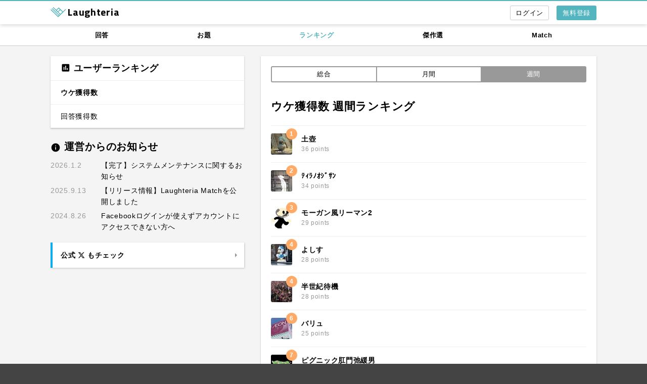

--- FILE ---
content_type: text/html; charset=UTF-8
request_url: https://laughteria.com/ranking/post/weekly
body_size: 4469
content:
<!doctype html>
<html lang="ja">
<head>
<meta charset="UTF-8" />
<meta name="viewport" content="width=device-width,initial-scale=1.0" />
<meta name="apple-mobile-web-app-status-bar-style" content="default" />
<link rel="canonical" href="https://laughteria.com/ranking/post/weekly" />
<meta name="description" content="ユーザーランキングです。Laughteria（ラフテリア）は、ユーザー同士で繋がって大喜利ができるお笑いサービスです。" />
<meta property="og:title" content="ユーザーランキング | Laughteria" />
<meta property="og:type" content="website" />
<meta property="og:site_name" content="Laughteria ラフテリア" />
<meta property="og:url" content="https://laughteria.com/ranking/post/weekly" />
<meta property="og:description" content="ユーザーランキングです。Laughteria（ラフテリア）は、ユーザー同士で繋がって大喜利ができるお笑いサービスです。" />
<meta property="og:image" content="https://laughteria.com/img/ogp_general_default.png" />
<meta property="fb:app_id" content="1518682681701863" />
<meta name="twitter:card" content="summary" />
<meta name="twitter:site" content="@laughteria" />
<meta name="twitter:title" content="ユーザーランキング | Laughteria" />
<meta name="twitter:description" content="ユーザーランキングです。Laughteria（ラフテリア）は、ユーザー同士で繋がって大喜利ができるお笑いサービスです。" />
<meta name="twitter:image" content="https://laughteria.com/img/ogp_general_square.png" />
<title>ウケ獲得数(週間) - ユーザーランキング | Laughteria</title>
<link rel="apple-touch-icon" href="/img/icon-320.png" />
<link rel="icon" sizes="192x192" href="/img/icon-192.png" />
<link rel="stylesheet" href="https://fonts.googleapis.com/icon?family=Material+Icons" />
<link rel="stylesheet" href="https://fonts.googleapis.com/css?family=Titillium+Web:700,200" />
<link rel="stylesheet" href="/css/basic.css?1767426462" />
<script async src="https://www.googletagmanager.com/gtag/js?id=UA-37298696-6"></script>
<script>
  window.dataLayer = window.dataLayer || [];
  function gtag(){dataLayer.push(arguments);}
  gtag('js', new Date());

  gtag('config', 'UA-37298696-6', {
    'custom_map': {
      'dimension1': 'login_status',
      'dimension2': 'signed_up_user'
    },
    'login_status': 'NOT_LOGGED_IN'
  });
  gtag('config', 'AW-847781178');
</script>
<!-- Twitter conversion tracking base code -->
<script>
!function(e,t,n,s,u,a){e.twq||(s=e.twq=function(){s.exe?s.exe.apply(s,arguments):s.queue.push(arguments);
},s.version='1.1',s.queue=[],u=t.createElement(n),u.async=!0,u.src='https://static.ads-twitter.com/uwt.js',
a=t.getElementsByTagName(n)[0],a.parentNode.insertBefore(u,a))}(window,document,'script');
twq('config','pgq4d');
</script>
<!-- End Twitter conversion tracking base code -->
<script>
var payload = {"done_one_time_events":[],"fb_app_id":"1518682681701863","fb_graph_api_version":"v14.0"};
</script>
</head>
<body>
<div id="fb-root"></div>
<script>(function(d, s, id) {
  var js, fjs = d.getElementsByTagName(s)[0];
  if (d.getElementById(id)) return;
  js = d.createElement(s); js.id = id;
  js.src = "//connect.facebook.net/ja_JP/sdk.js#xfbml=1&version=v2.5&appId=1518682681701863";
  fjs.parentNode.insertBefore(js, fjs);
}(document, 'script', 'facebook-jssdk'));</script>
<script>!function(d,s,id){var js,fjs=d.getElementsByTagName(s)[0],p=/^http:/.test(d.location)?'http':'https';if(!d.getElementById(id)){js=d.createElement(s);js.id=id;js.src=p+'://platform.twitter.com/widgets.js';fjs.parentNode.insertBefore(js,fjs);}}(document, 'script', 'twitter-wjs');</script>
<div id="wrapper">
	<div id="header">
		<div class="maw1080 pr15 pl15 mra mla">
			<div class="logo-nav">
				<a href="/">
					<img src="/img/logomark.svg" alt="" height="20" />
					<span class="dib vat font-01 fwb fz20">Laughteria</span>
				</a>
			</div>
			<ul class="menu">
				<li class="menu__item"><a href="/register?ref=nav-button" class="flat-button flat-button--color-blue dib effect-fade-on-hover">無料登録</a></li>
				<li class="menu__item mr15"><a href="/login?ref=nav-button" class="bordered-button bordered-button--light dib effect-fade-on-hover login-text-box"><i class="material-icons vam fz16" title="ログイン">login</i></a></li>
			</ul>
		</div>
	</div><!-- #header -->

	<div id="main">
<div class="contents-global-nav-wrapper">
    <div class="maw1080 mra mla ovh">
        <ul class="contents-global-nav">
            <li class="contents-global-nav__item"><a href="/post/new">回答</a></li>
            <li class="contents-global-nav__item"><a href="/odai/new">お題</a></li>
            <li class="contents-global-nav__item contents-global-nav__item--active"><a href="/ranking/post/weekly">ランキング</a></li>
            <li class="contents-global-nav__item"><a href="/archives/post">傑作選</a></li>
            <li class="contents-global-nav__item"><a href="/match">Match</a></li>
        </ul>
    </div>
</div><!-- .contents-global-nav-wrapper -->
		<div class="maw1080 pr15 pl15 mra mla ovh">
			<div class="main-col-right">
				<div class="p20 pb60 bg-white shadow-box-01 full-width-narrow-screen">
					<div class="content-tabs mb30">
						<a href="/ranking/post/total" class="content-tabs__button">総合</a>
						<a href="/ranking/post/monthly" class="content-tabs__button">月間</a>
						<a href="/ranking/post/weekly" class="content-tabs__button content-tabs__button--active">週間</a>
					</div><!-- .content-tabs -->

					<h1 class="fz22 fwb"><span class="dib">ウケ獲得数</span> <span class="dib">週間ランキング</span></h1>
<div class="user-ranking-list mt20">
	<div class="user-ranking-list__item user-ranking-list-item">
		<div class="user-ranking-list-item__user-image user-ranking-list-badge" data-badge="1"><a href="/user/182468841089"><img src="https://laughteria1.s3-ap-northeast-1.amazonaws.com/user/profile/s/db46973200384bd66eb51e7d8a3b46103377.jpg" alt="" /></a></div>
		<div class="user-ranking-list-item__user-name"><a href="/user/182468841089" class="effect-fade-on-hover fwb">土壺</a></div>
		<div class="user-ranking-list-item__data">36 points</div>
	</div>
	<div class="user-ranking-list__item user-ranking-list-item">
		<div class="user-ranking-list-item__user-image user-ranking-list-badge" data-badge="2"><a href="/user/162888571651"><img src="https://laughteria1.s3-ap-northeast-1.amazonaws.com/user/profile/s/488ceb2c1cbe65f8d36711f4c48b45868364.jpg" alt="" /></a></div>
		<div class="user-ranking-list-item__user-name"><a href="/user/162888571651" class="effect-fade-on-hover fwb">ﾃｨﾗﾉｵｼﾞｻﾝ</a></div>
		<div class="user-ranking-list-item__data">34 points</div>
	</div>
	<div class="user-ranking-list__item user-ranking-list-item">
		<div class="user-ranking-list-item__user-image user-ranking-list-badge" data-badge="3"><a href="/user/652827203334"><img src="https://laughteria1.s3-ap-northeast-1.amazonaws.com/user/profile/s/62c19435290351f203ab4108852f5c407591.jpg" alt="" /></a></div>
		<div class="user-ranking-list-item__user-name"><a href="/user/652827203334" class="effect-fade-on-hover fwb">モーガン風リーマン2</a></div>
		<div class="user-ranking-list-item__data">29 points</div>
	</div>
	<div class="user-ranking-list__item user-ranking-list-item">
		<div class="user-ranking-list-item__user-image user-ranking-list-badge" data-badge="4"><a href="/user/172698600153"><img src="https://laughteria1.s3-ap-northeast-1.amazonaws.com/user/profile/s/566c08ce5b2fff393a143de3ce444c648205.jpg" alt="" /></a></div>
		<div class="user-ranking-list-item__user-name"><a href="/user/172698600153" class="effect-fade-on-hover fwb">よしす</a></div>
		<div class="user-ranking-list-item__data">28 points</div>
	</div>
	<div class="user-ranking-list__item user-ranking-list-item">
		<div class="user-ranking-list-item__user-image user-ranking-list-badge" data-badge="4"><a href="/user/202978300031"><img src="https://laughteria1.s3-ap-northeast-1.amazonaws.com/user/profile/s/6b2ebba74272b454bd24f6f9bdb315dd9873.jpg" alt="" /></a></div>
		<div class="user-ranking-list-item__user-name"><a href="/user/202978300031" class="effect-fade-on-hover fwb">半世紀待機</a></div>
		<div class="user-ranking-list-item__data">28 points</div>
	</div>
	<div class="user-ranking-list__item user-ranking-list-item">
		<div class="user-ranking-list-item__user-image user-ranking-list-badge" data-badge="6"><a href="/user/432257377692"><img src="https://laughteria1.s3-ap-northeast-1.amazonaws.com/user/profile/s/fd788c82ef5cfc93c08fd750e525a8246201.jpg" alt="" /></a></div>
		<div class="user-ranking-list-item__user-name"><a href="/user/432257377692" class="effect-fade-on-hover fwb">バリュ</a></div>
		<div class="user-ranking-list-item__data">25 points</div>
	</div>
	<div class="user-ranking-list__item user-ranking-list-item">
		<div class="user-ranking-list-item__user-image user-ranking-list-badge" data-badge="7"><a href="/user/522676212822"><img src="https://laughteria1.s3-ap-northeast-1.amazonaws.com/user/profile/s/ff2e9aa69b53b3c4541b4717982276cb5442.jpg" alt="" /></a></div>
		<div class="user-ranking-list-item__user-name"><a href="/user/522676212822" class="effect-fade-on-hover fwb">ピグニック肛門弛緩男</a></div>
		<div class="user-ranking-list-item__data">20 points</div>
	</div>
	<div class="user-ranking-list__item user-ranking-list-item">
		<div class="user-ranking-list-item__user-image user-ranking-list-badge" data-badge="8"><a href="/user/122156740194"><img src="https://laughteria1.s3-ap-northeast-1.amazonaws.com/user/profile/s/c7fa6ced6882808e6e2ae9bbdd6a10dc2543.jpg" alt="" /></a></div>
		<div class="user-ranking-list-item__user-name"><a href="/user/122156740194" class="effect-fade-on-hover fwb">ぽんず❣</a></div>
		<div class="user-ranking-list-item__data">17 points</div>
	</div>
	<div class="user-ranking-list__item user-ranking-list-item">
		<div class="user-ranking-list-item__user-image user-ranking-list-badge" data-badge="9"><a href="/user/442428720336"><img src="/img/no_user_image.png" alt="" /></a></div>
		<div class="user-ranking-list-item__user-name"><a href="/user/442428720336" class="effect-fade-on-hover fwb">らいと</a></div>
		<div class="user-ranking-list-item__data">16 points</div>
	</div>
	<div class="user-ranking-list__item user-ranking-list-item">
		<div class="user-ranking-list-item__user-image user-ranking-list-badge" data-badge="9"><a href="/user/652628410624"><img src="https://laughteria1.s3-ap-northeast-1.amazonaws.com/user/profile/s/f560cd93ab87ea1545ea132154d3dc104261.jpg" alt="" /></a></div>
		<div class="user-ranking-list-item__user-name"><a href="/user/652628410624" class="effect-fade-on-hover fwb">Zenwith</a></div>
		<div class="user-ranking-list-item__data">16 points</div>
	</div>
</div><!-- .user-ranking-list -->
					<ul class="mt30">
						<li class="social-button"><a href="https://twitter.com/share" class="twitter-share-button" rel="nofollow">Tweet</a></li>
						<li class="social-button"><div class="fb-share-button" data-layout="button" data-size="small" data-mobile-iframe="true"><a target="_blank" href="https://www.facebook.com/sharer/sharer.php?u&amp;src=sdkpreparse" class="fb-xfbml-parse-ignore" rel="nofollow">シェア</a></div></li>
					</ul>

					<div class="mt40 ad-min-height">
<script async src="//pagead2.googlesyndication.com/pagead/js/adsbygoogle.js"></script>
<ins class="adsbygoogle" style="display:block" data-ad-client="ca-pub-1760126881692182" data-ad-slot="5978755744" data-ad-format="auto"></ins>
<script>(adsbygoogle = window.adsbygoogle || []).push({});</script>
					</div>
				</div>
			</div><!-- .main-col-right -->

			<div class="main-col-left">
				<div class="side-menu bg-white shadow-box-01 continuous-item">
					<div class="side-menu__h"><i class="material-icons side-menu__h__icon">poll</i> ユーザーランキング</div>
					<ul>
						<li><a class="side-menu__item side-menu__item--current" href="/ranking/post/weekly">ウケ獲得数</a></li>
						<li><a class="side-menu__item" href="/ranking/odai/weekly">回答獲得数</a></li>
					</ul>
				</div>
<div class="continuous-item">
	<div class="fz20 fwb"><i class="material-icons fz20 vam">info</i> 運営からのお知らせ</div>
	<ul class="news-articles mt10">
		<li class="news-articles__item news-articles-item">
			<div class="news-articles-item__date">2026.1.2</div>
			<div class="news-articles-item__title"><a href="/blog/20260102-system-maintenance">【完了】システムメンテナンスに関するお知らせ</a></div>
		</li>
		<li class="news-articles__item news-articles-item">
			<div class="news-articles-item__date">2025.9.13</div>
			<div class="news-articles-item__title"><a href="/blog/20250913-laughteria-match">【リリース情報】Laughteria Matchを公開しました</a></div>
		</li>
		<li class="news-articles__item news-articles-item">
			<div class="news-articles-item__date">2024.8.26</div>
			<div class="news-articles-item__title"><a href="/blog/20240826-for-facebook-login-users">Facebookログインが使えずアカウントにアクセスできない方へ</a></div>
		</li>
	</ul>
</div>
<div class="continuous-item">
	<div><a href="https://twitter.com/laughteria" class="bnr-02 effect-fade-on-hover" style="border-color:#00acee;" target="_blank" rel="nofollow noopener">公式 <svg xmlns="http://www.w3.org/2000/svg" style="vertical-align:top;" height="1em" viewBox="0 0 512 512"><!--! Font Awesome Free 6.4.2 by @fontawesome - https://fontawesome.com License - https://fontawesome.com/license (Commercial License) Copyright 2023 Fonticons, Inc. --><style>svg{fill:#0f1419}</style><path d="M389.2 48h70.6L305.6 224.2 487 464H345L233.7 318.6 106.5 464H35.8L200.7 275.5 26.8 48H172.4L272.9 180.9 389.2 48zM364.4 421.8h39.1L151.1 88h-42L364.4 421.8z"/></svg> もチェック</a></div>
</div>
			</div><!-- .main-col-left -->
		</div>
	</div><!-- #main -->

	<div id="footer">
		<ul class="nav">
			<li class="nav__item"><a href="/about" class="effect-fade-on-hover">Laughteriaとは</a></li>
			<li class="nav__item"><a href="/help" class="effect-fade-on-hover">よくある質問</a></li>
			<li class="nav__item"><a href="/post/new" class="effect-fade-on-hover">新着の回答</a></li>
			<li class="nav__item"><a href="/odai/new" class="effect-fade-on-hover">新着のお題</a></li>
			<li class="nav__item"><a href="/tos" class="effect-fade-on-hover">利用規約</a></li>
			<li class="nav__item"><a href="/privacy" class="effect-fade-on-hover">プライバシー</a></li>
			<li class="nav__item"><a href="/team" class="effect-fade-on-hover">運営チーム</a></li>
			<li class="nav__item"><a href="/contact" class="effect-fade-on-hover">お問い合わせ</a></li>
		</ul>
		<div class="footer-message-form mt20">
			<p><i class="material-icons fz18 vam lh120">message</i> ご意見をお聞かせください！</p>
			<div class="js-message-form mt10">
				<textarea class="input-01 js-message-form__text" rows="4" placeholder="サービスについてのご意見、改善要望など"></textarea>
				<div class="mt10"><a href="#" class="btn-01 db bg-white color-black effect-bg-gray-on-hover js-message-form__submit">メッセージを送信</a></div>
			</div>
		</div>
		<div class="tac mt30"><img src="/img/logomark.svg" alt="" height="46" /></div>
		<div class="copyright">(c) 2026 Laughteria</div>
	</div><!-- #footer -->
</div><!-- #wrapper -->
<script src="/js/basic.js?1767426462"></script>
</body>
</html>


--- FILE ---
content_type: text/html; charset=utf-8
request_url: https://www.google.com/recaptcha/api2/aframe
body_size: 185
content:
<!DOCTYPE HTML><html><head><meta http-equiv="content-type" content="text/html; charset=UTF-8"></head><body><script nonce="qC3f98_DvE0YVvVgMWmT_Q">/** Anti-fraud and anti-abuse applications only. See google.com/recaptcha */ try{var clients={'sodar':'https://pagead2.googlesyndication.com/pagead/sodar?'};window.addEventListener("message",function(a){try{if(a.source===window.parent){var b=JSON.parse(a.data);var c=clients[b['id']];if(c){var d=document.createElement('img');d.src=c+b['params']+'&rc='+(localStorage.getItem("rc::a")?sessionStorage.getItem("rc::b"):"");window.document.body.appendChild(d);sessionStorage.setItem("rc::e",parseInt(sessionStorage.getItem("rc::e")||0)+1);localStorage.setItem("rc::h",'1769245783718');}}}catch(b){}});window.parent.postMessage("_grecaptcha_ready", "*");}catch(b){}</script></body></html>